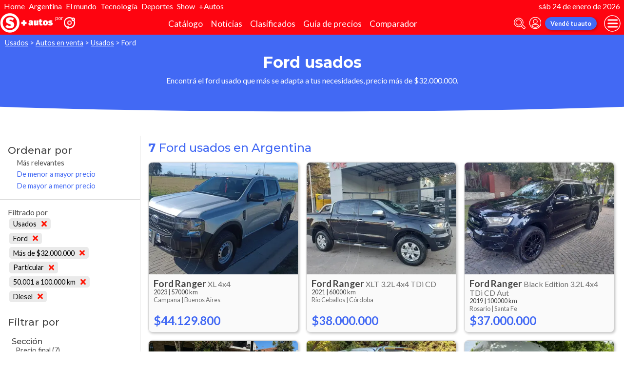

--- FILE ---
content_type: application/javascript; charset=utf-8
request_url: https://fundingchoicesmessages.google.com/f/AGSKWxUfCqaNGGk1P1LwNfx5-JL-P3t84Uqp8ALmqbj6YNiGeDCDeyS6_UYv5-UOU5i5ijWajHuSdsAwHdMpOPfHjvIRPabBblNu7JME7JSe987vEqXQCr6kBXfVDTg2ogdEovK1IB917FPvgATe4Usl_SanaqBM_JWtl2XorPaCTNlpETuatqkEKi_LeY0F/_/your_ad./AdsShow./controller/ad-/ero-ads_-ad-rotator-
body_size: -1290
content:
window['20d8f436-580d-4902-b2e9-546f5b4c7945'] = true;